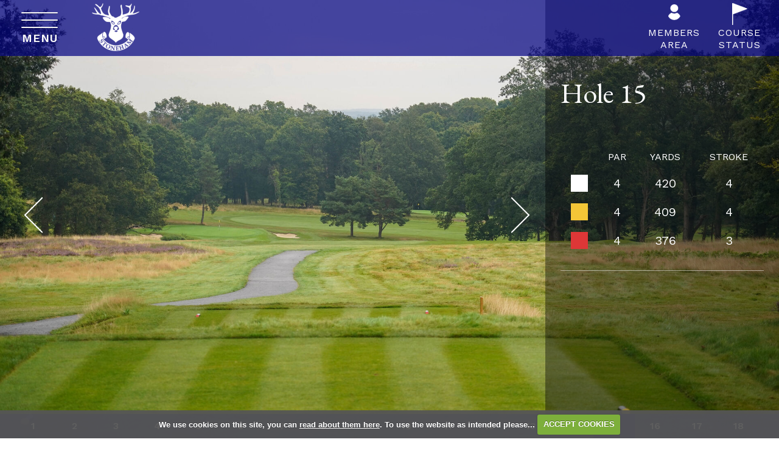

--- FILE ---
content_type: text/html; charset=UTF-8
request_url: https://www.stonehamgolfclub.org.uk/hole_15
body_size: 26917
content:

<!DOCTYPE html>
<html lang="en">
<head>
<meta http-equiv="X-UA-Compatible" content="IE=edge" />
<title>15</title>


<link href="/styles/bootstrap.1655723398.css" rel="stylesheet" media="screen" type="text/css">
<link href="/styles/bootstrap_common.1655723398.css" rel="stylesheet" media="screen" type="text/css">


<link href="/customcss/styles/stoneham.1743430567.css" rel="stylesheet" type="text/css" media="screen">

<link href="/print.1656928773.css" rel="stylesheet" type="text/css" media="print">
<script>
  var deviceType = 'computer';
  </script>
<meta name="viewport" content="width=device-width, initial-scale=1.0">
<!--[if lt IE 9]>
<script src="/javascript/html5shiv.js"></script>
<![endif]-->

<script src="/javascript/jquery.min.js"></script>
  <script src="/javascript/jquery-migrate-1.4.1.min.js"></script><link rel="stylesheet" href="/styles/fa440/css/font-awesome.min.css">
<script src="/javascript/jquery.mb.browser-master/jquery.mb.browser.min.js"></script><script type="text/javascript" src="/javascript/bootstrap.1655723397.js"></script>


 <link href="/images/resources/stoneham/favicon.png" type="image/png" rel="icon" />

<meta name="revisit-after" content="1 days">
<meta name="robots" content="index,follow">
<meta name="description" content="Stoneham Golf Club.  This portal provides full information on competition results and player profiles, powered by intelligentgolf.">
<meta name="keywords" content="Stoneham Golf Club,golf,intelligent golf,score tracking,congu,handicaps,golf societies">
<meta http-equiv="Content-Type" content="text/html; charset=utf-8">
<meta http-equiv='content-language' content='en'>
<link rel="preconnect" href="https://fonts.googleapis.com">
<link rel="preconnect" href="https://fonts.gstatic.com" crossorigin>
<link href="https://fonts.googleapis.com/css2?family=EB+Garamond:wght@400;500;600&family=Work+Sans:wght@400;500;600&display=swap" rel="stylesheet"> 


<script>
$(document).ready(function(){
    $('.body-class-members .nav-menu-roundmgmt\\.php .dropdown-menu').append('<li><a href="/stoneham_academy">Book Academy</a></li>');
  });
</script>
<script type="text/javascript" src="/main.js"></script>
    
<script src="/javascript/jquery.cookie.js"></script>
<script src="/javascript/jquery.cookiecuttr.js"></script>
<link href="/styles/cookiecuttr.css" rel="stylesheet" type="text/css" media="screen">
<script type="text/javascript">
$(document).ready(function () {
$.cookieCuttr({
cookieAnalytics: false,
cookiePolicyLink: "/cookie-usage.php",
cookieMessage: 'We use cookies on this site, you can <a href="{{cookiePolicyLink}}" title="read about our cookies">read about them here</a>. To use the website as intended please...',
cookieNotificationLocationBottom: true,
}); });
</script><script type="text/javascript" src="/highslide/highslide.js"></script>
<link rel="stylesheet" type="text/css" href="/highslide/highslide.css" />
<!--[if lt IE 7]>
<link rel="stylesheet" type="text/css" href="/highslide/highslide-ie6.css" />
<![endif]-->

<script type="text/javascript">
hs.registerOverlay({
	overlayId: 'closebutton',
	position: 'top right',
	fade: 2 // fading the semi-transparent overlay looks bad in IE
});

hs.graphicsDir = '/highslide/graphics/';
hs.wrapperClassName = 'borderless';
hs.showCredits = false;
hs.captionEval = 'this.thumb.alt';
hs.dimmingOpacity = 0.65;
hs.addSlideshow({
        // slideshowGroup: 'group1',
        interval: 5000,
        repeat: false,
        useControls: true,
        fixedControls: true,
        overlayOptions: {
                opacity: .6,
                position: 'top center',
                hideOnMouseOut: true
        }
});
// Optional: a crossfade transition looks good with the slideshow
hs.transitions = ['expand', 'crossfade'];
</script><link rel="stylesheet" href="/nivo-slider/nivo-slider.css" type="text/css" media="screen" />
<script src="/nivo-slider/jquery.nivo.slider.js" type="text/javascript"></script>
<style type="text/css">
.nivo-controlNav {
  position:absolute;
  left:260px;
  bottom:-42px;
}
.nivo-controlNav a {
  display:block;
  width:22px;
  height:22px;
  background:url(/images/nivo-bullets.png) no-repeat;
  text-indent:-9999px;
  border:0;
  margin-right:3px;
  float:left;
}
.nivo-controlNav a.active {
  background-position:0 -22px;
}

.nivo-directionNav a {
  display:block;
  width:30px;
  height:30px;
  background:url(/images/nivo-arrows.png) no-repeat;
  text-indent:-9999px;
  border:0;
}
a.nivo-nextNav {
  background-position:-30px 0;
  right:15px;
}
a.nivo-prevNav {
  left:15px;
}

.nivo-caption {
    text-shadow:none;
    font-family: Helvetica, Arial, sans-serif;
}
.nivo-caption a {
    color:#efe9d1;
    text-decoration:underline;
}

.nivo-directionNav {display: none}
.nivoInner:hover .nivo-directionNav {display: block}

/*====================*/
/*=== Other Styles ===*/
/*====================*/
.clear {
  clear:both;
}
</style>
<script type="text/javascript">
$(function() {
  if ($('.galleryWrapper .nivoInner').length) {
    $('.galleryWrapper .nivoInner').nivoSlider({
       effect: 'fade',
       animSpeed: 800,
       controlNav: true,
       pauseTime: 6000    });
  }

  $('.nivo-controlNav').wrap('<div class="nivo-controlNav-Wrapper"></div>');
});
</script>
<script type='text/javascript'> var layout3 = false; </script><script type="text/javascript">
$(document).ready(function() {
$("#memberid").focus();
});
</script>
</head>
<body  class="body-class-hole_15 page-url-hole_15  body-root-home body-nav-current-   body-public  body-contentpage body-inner " >
  
<div style='display:none;'><p><a style='display:none;' href='/extlink.php' rel='nofollow'>More</a></p></div>
  <div id="outerborder"><div id="outleft"></div>
  <div id="container">
  <!--sphider_noindex-->
    <div id="printbanner"><p class="clubname"><span class='clubnametext'>Stoneham Golf Club</span><img src="/images/resources/stoneham/tssmall-stoneham.png" align="right" alt=""></p></div><div class="course-status-slide noprint">
  <div class="course-status-space">
    <div class="course-status-close">
      <span class="slide-close sc-one"></span>
      <span class="slide-close sc-two"></span>
    </div>
    <div class="course-status-content">
      <div class="course-status-flag">
        <img src="/images/resources/stoneham/header-flag-icon.png">
      </div>
      <h3>Course Status</h3>
    <p>
         <span class='updatedate' data-placement='right' data-toggle='tooltip' style="font-size:small;" title="Updated 7:16am Thursday 29th January 2026"><b>Stoneham Golf Course: </b>29/01/2026 COURSE: OPEN (Holes 1-14) Carry only unless permission has been given via the office. Please be careful on banks, slopes and sleepers. 
Academy: OPEN.
Clubhouse: OPEN 
Halfway Hut: CLOSED.</span></p><script type='text/javascript'>
$('.updatedate').tooltip();
</script>
    </div>
  </div>
</div>

<div class="login-slide noprint">
  <div class="login-slide-space">
    <div class="login-slide-close">
      <span class="slide-close sc-one"></span>
      <span class="slide-close sc-two"></span>
    </div>
    <div class="header-status">
      <a id="status-trig"><img src="/images/resources/stoneham/header-flag-icon.png"><br>Course<br>Status</a>
    </div>
    <div class="login-slide-content">
      <div class="login-slide-title">
        <img src="/images/resources/stoneham/header-login-icon.png"><br>
        <h3>
          Members Area
        </h3>
      </div>
      <form class="form-inline" name="form1" method="post" action="/login.php" id="minilogin">
<input type="hidden" name="task" value="login" />
<input type="hidden" name="topmenu" value="1" />
	<label for="memberid">Login: </label>
        <input name="memberid" type="text" id="memberid" size="25" maxlength="50" value=''/>
 <br>
	<label for="pin">PIN Number: </label>
<input type="hidden" name="gofp" value="1">
        <input name="pin" type="password" id="pin" size="4" maxlength="10" /><br />
<label for="cachemid"><span style="font-size:x-small;">
Remember my login name</span></label>
<input type="checkbox" name="cachemid" value="1" >
<br>
		<input type="submit" name="Submit" value="Login">

</form>

    </div>
  </div>
</div>

<div class="header-wrapper noprint">
  <div class="header-space">
    <div class="header-logo">
      <a href="/"><img src="/images/resources/stoneham/header-logo.png"></a>
    </div>
    <div class="header-members">
      <a id="login-trig"><img src="/images/resources/stoneham/header-login-icon.png"><br>Members<br>Area</a>
    </div>
    <div class="header-status">
      <a id="status-trig"><img src="/images/resources/stoneham/header-flag-icon.png"><br>Course<br>Status</a>
    </div>
    <div class="nav-section">
      <div class="navbar navbar-inverse">
        <button id="hamburger-icon" type="button" class="btn btn-navbar" data-toggle="collapse" data-target=".nav-collapse">
          <span class="club-menu-button-lines">
            <span class="icon-bar top-line"></span>
            <span class="icon-bar middle-line"></span>
            <span class="icon-bar bottom-line"></span>
          </span>
          <span class="nav-menu">Menu</span>
        </button>
        <div id="myNavbar" class="nav-collapse collapse">
          <div class="nav-space">
            <div class="navbar-inner">
              <div id="topmenu">
  <ul id="nav" class="nav"><li class="first nav-level-1 nav-menu-home"><a href="/"><span>Home</span></a></li> <li class=" nav-level-1 nav-menu-competition2.php"><a href="/competition2.php"><span>Opens</span></a></li><li class="moredown dropdown nav-level-1 nav-haslevel-2 nav-menu-the_club"><a href="/the_club" class="moredown dropdown-toggle" data-toggle="dropdown"><span>The Club</span></a><ul class='dropdown-menu' role='menu' aria-labelledby="dropdownMenu"><li class=" nav-level-2 nav-menu-about"><a href="/about"><span>About</span></a></li><li class=" nav-level-2 nav-menu-the_clubhouse"><a href="/the_clubhouse"><span>The Clubhouse</span></a></li><li class=" nav-level-2 nav-menu-friends_of_stoneham"><a href="/friends_of_stoneham"><span>Friends of Stoneham</span></a></li><li class=" nav-level-2 nav-menu-safegolf"><a href="/safegolf"><span>SafeGolf</span></a></li><li class=" nav-level-2 nav-menu-the_team"><a href="/the_team"><span>The Team</span></a></li><li class=" nav-level-2 nav-menu-strategy"><a href="/strategy"><span>Strategy</span></a></li> </ul></li><li class="moredown dropdown nav-level-1 nav-haslevel-2 nav-menu-membership"><a href="/membership" class="moredown dropdown-toggle" data-toggle="dropdown"><span>Membership</span></a><ul class='dropdown-menu' role='menu' aria-labelledby="dropdownMenu"><li class=" nav-level-2 nav-menu-membership_benefits"><a href="/membership_benefits"><span>Membership Benefits</span></a></li><li class=" nav-level-2 nav-menu-membership_categories"><a href="/membership_categories"><span>Membership Categories</span></a></li><li class=" nav-level-2 nav-menu-corporate_membership"><a href="/corporate_membership"><span>Corporate Membership</span></a></li><li class=" nav-level-2 nav-menu-membership_fees"><a href="/membership_fees"><span>Membership Fees</span></a></li><li class=" nav-level-2 nav-menu-how_to_join_stoneham"><a href="/how_to_join_stoneham"><span>How To Join Stoneham</span></a></li> </ul></li><li class="moredown dropdown nav-level-1 nav-haslevel-2 nav-menu-course"><a href="/course" class="moredown dropdown-toggle" data-toggle="dropdown"><span>Course</span></a><ul class='dropdown-menu' role='menu' aria-labelledby="dropdownMenu"><li class=" nav-level-2 nav-menu-course_guide"><a href="/course_guide"><span>Course Guide</span></a></li><li class=" nav-level-2 nav-menu-on_course_blog"><a href="/on_course_blog"><span>On Course Blog</span></a></li><li class=" nav-level-2 nav-menu-gallery"><a href="/gallery"><span>Gallery</span></a></li><li class=" nav-level-2 nav-menu-local_rules"><a href="/local_rules"><span>Local Rules</span></a></li><li class=" nav-level-2 nav-menu-health_and_safety"><a href="/health_and_safety"><span>Health &amp; Safety</span></a></li> </ul></li><li class="moredown dropdown nav-level-1 nav-haslevel-2 nav-menu-visitors"><a href="/visitors" class="moredown dropdown-toggle" data-toggle="dropdown"><span>Visitors</span></a><ul class='dropdown-menu' role='menu' aria-labelledby="dropdownMenu"><li class=" nav-level-2 nav-menu-green_fees"><a href="/green_fees"><span>Green Fees</span></a></li><li class=" nav-level-2 nav-menu-societies_and_groups"><a href="/societies_and_groups"><span>Societies &amp; Groups</span></a></li><li class=" nav-level-2 nav-menu-open_competitions"><a href="/open_competitions"><span>Open Competitions</span></a></li><li class=" nav-level-2 nav-menu-course_etiquette_-_visitors"><a href="/course_etiquette_-_visitors"><span>Course Etiquette - Visitors</span></a></li><li class=" nav-level-2 nav-menu-dress_code"><a href="/dress_code"><span>Dress Code</span></a></li> </ul></li><li class=" nav-level-1 nav-menu-pro_shop"><a href="/pro_shop"><span>Pro Shop</span></a></li><li class="moredown dropdown nav-level-1 nav-haslevel-2 nav-menu-contact"><a href="/contact" class="moredown dropdown-toggle" data-toggle="dropdown"><span>Contact</span></a><ul class='dropdown-menu' role='menu' aria-labelledby="dropdownMenu"><li class=" nav-level-2 nav-menu-contact_us"><a href="/contact_us"><span>Contact Us</span></a></li><li class=" nav-level-2 nav-menu-how_to_find_us"><a href="/how_to_find_us"><span>How To Find Us</span></a></li> </ul></li></ul></div>
            </div>
            <div class="nav-social">
              <a href="https://www.facebook.com/StonehamGolfClub/" target="_blank"><i class="fa fa-facebook"></i></a>
              <a href="https://twitter.com/stonehamgc?lang=en" target="_blank"><i class="fa fa-twitter"></i></a>
              <a href="https://www.instagram.com/stonehamgc/?hl=en" target="_blank"><i class="fa fa-instagram"></i></a>
              <a href="https://www.linkedin.com/company/stoneham-golf-club-1908/?viewAsMember=true" target="_blank"><i class="fa fa-linkedin"></i></a>
            </div>
          </div>
        </div>
      </div>
    </div>
  </div>
</div>
<div class="content-wrapper">
  <div id="globalwrap">
    
<!--/sphider_noindex--><div id="global">
      
      
      
      
      
      
      <div class="hole-page-wrapper">
  <div class="hole-page-holder">
    <div class="hole-slideshow">
      <div class="wysiwyg-editable"><div class="galleryWrapper galleryWrapperNivo"><div class="galleryInner nivoInner" style="height: 1077px; width: 2000px; overflow:hidden">
                                
                                    
                                    
            
                        
            
            
                                                                                    

  <img src="/images/thumbs/slideshow/stoneham/2000x1077/0-0-0-0/1/19_70.jpg" width="2000" height="1077" alt="" />

                                            
                                    
                                    
            
                        
            
            
                                                                                    

  <img src="/images/thumbs/slideshow/stoneham/2000x1077/0-0-0-0/1/19_71.jpg" width="2000" height="1077" alt="" />

                                            
                                    
                                    
            
                        
            
            
                                                                                    

  <img src="/images/thumbs/slideshow/stoneham/2000x1077/0-0-0-0/1/19_72.jpg" width="2000" height="1077" alt="" />

                    </div></div>
            
<style type="text/css">
  .galleryWrapperNivo img {display: block}

.galleryWrappervo  {
    position:relative;
}

.galleryInner {
    background:url(/nivo-slider/demo/images/loading.gif) no-repeat 50% 50%;
}

.galleryWrapperNivo  img {
    position:absolute;
    top:0px;
    left:0px;
    display:none;
}
.galleryWrapperNivo  a {
    border:0;
    display:block;
}

.nivo-controlNav {
 position: static;
 margin-right: auto; margin-left: auto;
 width: 100%;
 text-align: center;
 float: none;
}

.nivo-controlNav a {
  display: inline-block; float: none;
}


.nivo-controlNav-Wrapper {
 position: absolute; width: 100%; bottom: 30px; left: 0;
}

#globalwrap .nivo-caption > p {margin: 0; padding: 10px}

</style>
</div>
      <div class="hole-content-section">
        <div class="hole-space">
          <div class="hole-title">
            <div class="wysiwyg-editable">
  <h1>Hole 15</h1>
  <h4>
    <br>
  </h4>
</div>
          </div>
          <div class="hole-yards">
            <table>
              <thead>
                <tr>
                  <th></th>
                  <th>Par</th>
                  <th>Yards</th>
                  <th>Stroke</th>
                </tr>
              </thead>
              <tbody>
                <tr>
                  <td class="hole-white"></td>
                  <td>
                    <div class="wysiwyg-editable">4</div>
                  </td>
                  <td>
                    <div class="wysiwyg-editable">420</div>
                  </td>
                  <td>
                    <div class="wysiwyg-editable">4</div>
                  </td>
                </tr>
                <tr>
                  <td class="hole-yellow"></td>
                  <td>
                    <div class="wysiwyg-editable">4</div>
                  </td>
                  <td>
                    <div class="wysiwyg-editable">409</div>
                  </td>
                  <td>
                    <div class="wysiwyg-editable">4</div>
                  </td>
                </tr>
                <tr>
                  <td class="hole-red"></td>
                  <td>
                    <div class="wysiwyg-editable">4</div>
                  </td>
                  <td>
                    <div class="wysiwyg-editable">376</div>
                  </td>
                  <td>
                    <div class="wysiwyg-editable">3</div>
                  </td>
                </tr>
              </tbody>
            </table>
          </div>
          <div class="hole-tip">
            <div class="wysiwyg-editable">
  <h4></h4>
</div>
          </div>
        </div>
      </div>
    </div>
    <div class="hole-nav">
      <div class="wysiwyg-editable"><!--sphider_noindex-->
<div class="menu-section active">
  <h2 class="menu-section-course-overview"><a href="/course_overview">Course Overview</a></h2>
  <ul>
          <li class="menu-section-hole-1"><a href="/hole_1">1</a>
            </li>
          <li class="menu-section-hole-2"><a href="/hole_2">2</a>
            </li>
          <li class="menu-section-hole-3"><a href="/hole_3">3</a>
            </li>
          <li class="menu-section-hole-4"><a href="/hole_4">4</a>
            </li>
          <li class="menu-section-hole-5"><a href="/hole_5">5</a>
            </li>
          <li class="menu-section-hole-6"><a href="/hole_6">6</a>
            </li>
          <li class="menu-section-hole-7"><a href="/hole_7">7</a>
            </li>
          <li class="menu-section-hole-8"><a href="/hole_8">8</a>
            </li>
          <li class="menu-section-hole-9"><a href="/hole_9">9</a>
            </li>
          <li class="menu-section-hole-10"><a href="/hole_10">10</a>
            </li>
          <li class="menu-section-hole-11"><a href="/hole_11">11</a>
            </li>
          <li class="menu-section-hole-12"><a href="/hole_12">12</a>
            </li>
          <li class="menu-section-hole-13"><a href="/hole_13">13</a>
            </li>
          <li class="menu-section-hole-14"><a href="/hole_14">14</a>
            </li>
          <li class="menu-section-hole-15 current"><a href="/hole_15">15</a>
            </li>
          <li class="menu-section-hole-16"><a href="/hole_16">16</a>
            </li>
          <li class="menu-section-hole-17"><a href="/hole_17">17</a>
            </li>
          <li class="menu-section-hole-18"><a href="/hole_18">18</a>
            </li>
        </ul>
</div>
<!--/sphider_noindex-->
</div>
    </div>
  </div>
</div>                            <div id="closebutton" class="highslide-overlay closebutton" onclick="return hs.close(this)" title="Close"></div><br style='clear:both;'><br style="clear:both;display:none;"></div><div id="printfooter"><br><img src="/images/resources/stoneham/tssmall-stoneham.png" style="float:left;" class="footerClubLogo"><br><p class=\"para\" style=\"text-align:center;\">Created by intelligentgolf version 10.1.2.<br><br></div></div></div></div>

<div class="footer-wrapper noprint">
  <div class="public-footer">
    <div class="page-space">
      <div class="row-fluid">
        <div class="span3 footer-logo">
          <img src="/images/resources/stoneham/footer-logo.jpg">
        </div>
        <div class="span6 footer-address">
          <h4>
            Contact Us
          </h4>
          <p>
            Monks Wood Close, Bassett<br>Southampton, SO16 3TT
          </p>
          <span class="footer-tel">Tel: 023 80 769272</span>
          <span class="footer-email">Email: <a href="mailto:reception@stonehamgolfclub.org.uk">reception@stonehamgolfclub.org.uk</a></span>
        </div>
        <div class="span3 footer-links">
          <h4>
            Follow Us
          </h4>
          <div class="footer-social">
            <a href="https://www.facebook.com/StonehamGolfClub/" target="_blank"><i class="fa fa-facebook"></i></a>
            <a href="https://twitter.com/stonehamgc?lang=en" target="_blank"><i class="fa fa-twitter"></i></a>
            <a href="https://www.instagram.com/stonehamgc/?hl=en" target="_blank"><i class="fa fa-instagram"></i></a>
            <a href="https://www.linkedin.com/company/stoneham-golf-club-1908/?viewAsMember=true" target="_blank"><i class="fa fa-linkedin"></i></a>
          </div>
          <div class="footer-pic-links">
            <a href="https://www.safegolf.org/" target="_blank"><img src="/images/resources/stoneham/safe-golf-footer-logo.jpg"></a>
            <a href="https://www.todaysgolfer.co.uk/courses/best/golf-courses-in-england/#75-51" target="_blank"><img src="/images/resources/stoneham/top-100-footer.jpg"></a>
            <a href="https://www.top100golfcourses.com/golf-course/stoneham" target="_blank"><img src="/images/resources/stoneham/top-100-golf-small.png"></a>
          </div>
        </div>
      </div>
    </div>
  </div>
  <div class="members-footer">
    <div class="mf-space">
      <div class="row-fluid">
        <div class="span4 mf-copy">
          Copyright &copy; 2026, Stoneham Golf Club. All Rights Reserved.
        </div>
        <div class="span4 mf-links">
          <a href="/privacy_policy">Privacy Policy</a>
          <a href="/terms_and_conditions">Terms and Conditions</a>
          <a href="/cookie-usage.php">Cookies Policy</a>
        </div>
        <div class="span4 mf-ig-logo">
          <a href="https://www.intelligentgolf.co.uk" target="_blank"><img src="/images/darkbg_ig_logo.png"></a>
        </div>
      </div>
    </div>
  </div>
</div></div></div>
<div id="outright"></div></div><script>

  // course status
  
  $('.body-public .header-status a').click(function(){
    $('body').addClass('show-status').removeClass('show-login');
  });
  
  $('.body-public .course-status-close').click(function(){
    $('body').removeClass('show-status');
  });
  
  // login 
  
  $('.body-public .header-members a').click(function(){
    $('body').addClass('show-login');
  });
  
  $('.body-public .login-slide-close').click(function(){
    $('body').removeClass('show-login');
  });
  
  // menu
  
  $('.body-public #hamburger-icon').click(function(){
    $('body').toggleClass('show-menu');
  });
  
  $('.body-class-members #hamburger-icon').click(function(){
    $('body').toggleClass('show-menu');
  });
  
  // detect open
  
  $(document).ready(function(){
    $('.body-public .course-status-slide:contains("Open")').addClass('course-open');
    $('.body-public .course-status-slide:contains("Warning")').addClass('course-warn');
    $('.body-public .course-status-slide:contains("Closed")').addClass('course-close');
    $('.body-public .course-status-slide:contains("OPEN")').addClass('course-open');
    $('.body-public .course-status-slide:contains("CLOSED")').addClass('course-close');
    var beforeStatus = $('<div class="course-status-symbols"><i class="fa fa-check status-check"></i><i class="fa fa-exclamation status-mark"></i><i class="fa fa-times status-close"></i></div>');
    $('.body-public .course-status-slide p').prepend(beforeStatus);
  });
  
  // navbar fixerererererer
  
  $(document).ready(function(){
    $('.body-public').addClass('fix');
  })
  
  $(window).on("scroll touchmove", function () {
    var winwidth = window.innerWidth;
    if (winwidth > 0){
     $('.body-public').toggleClass('fix', $(document).scrollTop() >= 0);
    }
  else {
    $('.body-public').removeClass('fix');
  }
});
  
  // scorecard button
    
    $('.body-public a#score-open-link').click(function(){
      $('.scorecard-content').slideDown('400');
      $('a#score-open-link').addClass('hide');
      $('a#score-close-link').addClass('disp');
    });
    
    $('.body-public a#score-close-link').click(function(){
      $('.scorecard-content').slideUp('400');
      $('a#score-open-link').removeClass('hide');
      $('a#score-close-link').removeClass('disp');
    });
  
  // invalid page
  
  $(document).ready(function(){
    var checkInvalid = $('.body-public #globalwrap h3').html();
    if(checkInvalid == "Invalid Page") {
      $('body').addClass('invalid-page');
    }
  });
  
  // page scrolls
  
  $('.body-public #home-section-one .home-scroll').click(function(){
    $("html, body").animate({
      scrollTop: $('#home-section-two').offset().top - 50
    }, 1500, 'linear');
  });
  
  $('.body-public #home-section-two .home-scroll').click(function(){
    $("html, body").animate({
      scrollTop: $('#home-section-three').offset().top - 50
    }, 1500, 'linear');
  });
  
  $('.body-public #home-section-three .home-scroll').click(function(){
    $("html, body").animate({
      scrollTop: $('#home-section-four').offset().top - 50
    }, 1500, 'linear');
  });
  
  $('.body-public .inner-page-wrapper .inner-scroll').click(function(){
    $("html, body").animate({
      scrollTop: $('.scroll-point').offset().top - 50
    }, 1500, 'linear');
  });

</script></body></html>

--- FILE ---
content_type: text/css;charset=UTF-8
request_url: https://www.stonehamgolfclub.org.uk/customcss/styles/stoneham.1743430567.css
body_size: 60174
content:
/* anton styles */

.CodeMirror-wrap .CodeMirror-scroll {
  height: 600px;
}

.content-wrapper {
  line-height: 28px;
}

.body-public .navbar-inner .nav > li.nav-menu-login\.php {
  display: none;
}

.body-public .navbar-inner .nav > li.nav-menu-competition\.php, .body-public .navbar-inner .nav > li.nav-menu-competition2\.php {
  display: none;
}

/* general styles */

body {
  font-size: 16px;
  font-family: 'Work Sans', sans-serif;
}

h1 {
  font-weight: 400;
  font-size: 38px;
  line-height: 48px;
  color: #010080;
  margin-bottom: 30px;
  font-family: 'EB Garamond', serif;
}

h2 {
  font-weight: 400;
  font-size: 30px;
  line-height: 40px;
  color: #010080;
  margin-top: 20px;
  margin-bottom: 25px;
  font-family: 'EB Garamond', serif;
}

h3 {
  font-weight: 400;
  font-size: 26px;
  line-height: 36px;
  color: #010080;
  margin-top: 20px;
  margin-bottom: 25px;
  font-family: 'EB Garamond', serif;
}

h4 {
  font-size: 22px;
  line-height: 32px;
  font-weight: 400;
  color: #010080;
  margin-bottom: 20px;
}

h5 {
  font-size: 20px;
  line-height: 30px;
  font-weight: 400;
  color: #010080;
  margin-bottom: 20px;
}

h6 {
  font-size: 16px;
  line-height: 28px;
  font-weight: 400;
  margin-bottom: 10px;
  color: #333;
  font-family: 'EB Garamond', serif;
}

h5 a {
  background: #010080;
  color: #fff;
  display: inline-block;
  padding: 11px 20px;
  font-weight: 500;
  text-transform: uppercase;
  font-size: 18px;
  letter-spacing: 1px;
  border-radius: 6px;
  margin-top: 20px;
  border: none;
}

.content-wrapper h5 a:hover, .content-wrapper h5 a:focus {
  background: #000;
  color: #fff;
  text-decoration: none;
}

a {
  color: #010080;
  transition: all 400ms ease-in-out;
  -moz-transition: all 400ms ease-in-out;
  -webkit-transition: all 400ms ease-in-out;
}

a:hover, a:focus {
  color: #B59C3F;
  text-decoration: none;
}

a:focus {
  outline: 0;
}

input, button, select, textarea {
  font-family: 'Work Sans', sans-serif;
}

/* header styles */

.header-wrapper {
  position: fixed;
  z-index: 1001;
  min-height: 130px;
  width: 100%;
  top: 0px;
  left: 0px;
  background: transparent;
  transition: all 400ms ease-in-out;
  -moz-transition: all 400ms ease-in-out;
  -webkit-transition: all 400ms ease-in-out;
}

.fix .header-wrapper {
  background: rgba(1,0,128,0.7);
  min-height: 92px;
}

.header-logo {
  position: absolute;
  top: 20px;
  left: 150px;
  z-index: 10;
  transition: all 400ms ease-in-out;
  -moz-transition: all 400ms ease-in-out;
  -webkit-transition: all 400ms ease-in-out;
}

.fix .header-logo {
  top: 5px;
}

.header-status {
  position: absolute;
  top: 20px;
  right: 30px;
  z-index: 305;
  text-align: center;
  transition: all 400ms ease-in-out;
  -moz-transition: all 400ms ease-in-out;
  -webkit-transition: all 400ms ease-in-out;
}

.fix .header-status {
  top: 5px;
}

.header-status a {
  text-transform: uppercase;
  letter-spacing: 1px;
  color: #fff;
}

.header-status img {
  margin: 0px 0px 3px;
}

.header-status a:hover {
  cursor: pointer;
}

.header-members {
  position: absolute;
  top: 20px;
  right: 130px;
  text-align: center;
  transition: all 400ms ease-in-out;
  -moz-transition: all 400ms ease-in-out;
  -webkit-transition: all 400ms ease-in-out;
}

.fix .header-members {
  top: 5px;
}

.header-members img {
  margin: 2px 0px 11px;
}

.header-members a {
  text-transform: uppercase;
  letter-spacing: 1px;
  color: #fff;
}

.header-members a:hover {
  cursor: pointer;
}

/* course status slide */

.course-status-slide {
  position: fixed;
  top: 0px;
  right: -100%;
  width: 100%;
  height: 100vh;
  z-index: 1003;
  background: rgba(1,0,128,0.9);
  transition: all 500ms ease-in-out;
  -moz-transition: all 500ms ease-in-out;
  -webkit-transition: all 500ms ease-in-out;
}

.show-status .course-status-slide {
  right: 0px;
}

.course-status-space {
  padding: 30px;
}

.course-status-close {
  position: absolute;
  top: 20px;
  right: 30px;
  width: 42px;
  height: 42px;
}

.course-status-close:hover {
  cursor: pointer;
}

.slide-close {
  display: inline-block;
  width: 42px;
  height: 2px;
  background: #fff;
  content: '';
  position: absolute;
  top: 20px;
}

.sc-one {
  transform: rotate(45deg);
}

.sc-two {
  transform: rotate(-45deg);
}

.course-status-content {
  position: absolute;
  top: 50%;
  transform: translateY(-50%);
  text-align: center;
  width: calc(100% - 60px);
}

.course-status-content h3 {
  color: #fff;
  font-size: 34px;
  line-height: 44px;
  text-transform: uppercase;
  letter-spacing: 1px;
}

.course-status-content .updatedate {
  font-size: 16px !important;
  color: #fff;
}

.course-status-symbols {
  padding-bottom: 15px;
}

.course-status-symbols i {
  font-size: 30px;
}

.course-status-symbols i.fa-check {
  color: #34ba9d;
}

.course-status-symbols i.fa-exclamation {
  color: #d1c806;
}

.course-status-symbols i.fa-times {
  color: #bb3753;
}

.course-status-slide.course-open .status-mark, .course-status-slide.course-open .status-close {
  display: none;
}

.course-status-slide.course-warn .status-check, .course-status-slide.course-warn .status-close {
  display: none;
}

.course-status-slide.course-close .status-check, .course-status-slide.course-close .status-mark {
  display: none;
}

/* login slide */

.login-slide {
  position: fixed;
  top: 0px;
  right: -100%;
  width: 100%;
  height: 100vh;
  z-index: 1002;
  background: rgba(1,0,128,0.9);
  transition: all 500ms ease-in-out;
  -moz-transition: all 500ms ease-in-out;
  -webkit-transition: all 500ms ease-in-out;
}

.show-login .login-slide {
  right: 0px;
}

.login-slide-space {
  padding: 30px;
}

.login-slide-close {
  position: absolute;
  top: 20px;
  right: 130px;
  width: 42px;
  height: 42px;
}

.login-slide-close:hover {
  cursor: pointer;
}

.login-slide-content {
  position: absolute;
  top: 50%;
  transform: translateY(-50%);
  text-align: center;
  width: calc(100% - 60px);
}

.login-slide-content h3 {
  color: #fff;
  font-size: 34px;
  line-height: 44px;
  text-transform: uppercase;
  letter-spacing: 1px;
}

.login-slide-content input {
  background: #fff;
  max-width: 400px;
  height: 28px;
  border-radius: 4px;
  margin-bottom: 6px;
}

.login-slide-content label {
  width: 90px;
  color: #fff;
}

.login-slide-content label[for*="cachemid"] {
  width: auto;
}

.login-slide-content input[type*="submit"] {
  background: transparent;
  height: auto;
  text-transform: uppercase;
  border: 1px solid #fff;
  padding: 11px 20px;
  letter-spacing: 1px;
  font-weight: 500;
  font-size: 18px;
  color: #fff;
}

.login-slide-content input[type*="submit"]:hover {
  background: #010066;
}

/* navbar styles */

.nav-section .navbar {
  margin: 0px;
}

.nav-section #hamburger-icon {
  position: absolute;
  top: 20px;
  left: 30px;
  width: 70px;
  height: 67px;
  display: block;
  padding: 0px;
  margin: 0px;
  z-index: 8;
  background: transparent;
  border: none;
  box-shadow: none;
  transition: all 400ms ease-in-out;
  -moz-transition: all 400ms ease-in-out;
  -webkit-transition: all 400ms ease-in-out;
}

.fix .nav-section #hamburger-icon {
  top: 10px;
}

.nav-section .navbar .btn-navbar .icon-bar {
  width: 60px;
  height: 2px;
  position: absolute;
  margin: 0px;
  left: 5px;
  transition: all 300ms ease-in-out;
  -moz-transition: all 300ms ease-in-out;
  -webkit-transition: all 300ms ease-in-out;
}

.nav-section .navbar .btn-navbar .top-line {
  top: 10px;
}

.nav-section .navbar .btn-navbar .middle-line {
  top: 22px;
  opacity: 1;
}

.nav-section .navbar .btn-navbar .bottom-line {
  top: 34px;
}

.show-menu .nav-section .navbar .btn-navbar .top-line {
  top: 22px;
  transform: rotate(45deg);
}

.show-menu .nav-section .navbar .btn-navbar .middle-line {
  opacity: 0;
}

.show-menu .nav-section .navbar .btn-navbar .bottom-line {
  top: 22px;
  transform: rotate(-45deg);
}

.nav-section .nav-menu {
  position: absolute;
  left: 0px;
  right: 0px;
  margin: 0px auto;
  top: 43px;
  text-transform: uppercase;
  font-size: 18px;
  font-weight: 600;
  opacity: 1;
  transition: all 300ms ease-in-out;
  -moz-transition: all 300ms ease-in-out;
  -webkit-transition: all 300ms ease-in-out;
}

.show-menu .nav-section .nav-menu {
  opacity: 0;
}

.body-public #myNavbar {
  width: 400px;
  position: fixed;
  top: 0px;
  left: -400px;
  height: 100vh !important;
  min-height: 100vh;
  background: rgba(1,0,128,1);
  transition: all 400ms ease-in-out;
  -moz-transition: all 400ms ease-in-out;
  -webkit-transition: all 400ms ease-in-out;
}

.body-public.show-menu #myNavbar {
  left: 0px;
}

.header-wrapper .navbar-inverse .navbar-inner {
  background: transparent;
  border: none;
  box-shadow: none;
  padding: 0px;
}

.body-public .nav-space {
  padding-top: 150px;
  padding-bottom: 20px;
}

.navbar-inverse .nav > li > a {
  color: #fff;
  text-shadow: none;
  text-transform: uppercase;
  font-weight: 500;
  font-size: 18px;
}

.navbar-inverse .nav > li.current > a, .navbar-inverse .nav > li > a:hover {
  background: #000072;
  color: rgba(255,255,255,0.7);
}

.body-public .navbar .nav {
  float: none;
  margin: 0px;
}

.body-public .navbar .nav > li {
  float: none;
  display: block;
  text-align: right;
}

.body-public .navbar .nav > li > a {
  padding: 15px 60px;
}

.navbar-inverse .nav li.dropdown.active > .dropdown-toggle {
  background: #010066;
  box-shadow: none;
}

.nav-section .navbar-inverse .nav li.dropdown.open > .dropdown-toggle {
  padding-right: 0px;
  background: #010066;
}

.body-public .dropdown-menu {
  background: #010066;
  left: 100%;
  right: -250px;
  top: 0px;
  min-width: 250px;
  border-radius: 0px;
  margin-top: 0px;
}

.body-public .navbar .nav > li > .dropdown-menu::before {
  display: none;
}

.body-public .navbar .nav > li > .dropdown-menu::after {
  border-top: 6px solid transparent;
  border-bottom: 6px solid transparent;
  border-left: 6px solid #fff;
  border-right: none;
  top: 20px;
}

.body-public .dropdown-menu > li {
  padding: 4px 0px;
  margin: 0px 30px;
  border-bottom: 1px solid #9798D0;
}

.body-public .dropdown-menu > li:last-child {
  border: none;
}

.body-public .dropdown-menu > li > a {
  color: #9798D0;
  padding: 4px 0px;
}

.body-public .dropdown-menu > li.current > a, .body-public .dropdown-menu > li > a:hover, .body-public .dropdown-menu > li > a:focus {
  color: #fff;
  background: transparent;
}

.nav-social {
  text-align: center;
  font-size: 20px;
  padding-top: 20px;
}

.nav-social a {
  color: #fff;
}

.nav-social a:nth-of-type(2) {
  margin: 0px 10px;
}

.nav-social a:nth-of-type(4) {
  margin-left: 10px;
}

.nav-social a:hover {
  color: rgba(255,255,255,0.7);
}

/* footer styles */

.footer-wrapper {
  background: #010080;
  color: #fff;
}

.public-footer {
  padding: 60px 0px 25px;
}

.public-footer h4 {
  color: #fff;
  margin: 0px 0px 30px;
  font-size: 26px;
  line-height: 36px;
}

.footer-address {
  text-align: center;
  font-size: 18px;
}

.footer-address p {
  margin-bottom: 50px;
  line-height: 28px;
}

.footer-tel {
  display: block;
  line-height: 28px;
}

.footer-email {
  display: block;
  line-height: 28px;
}

.footer-address a {
  color: #fff;
}

.footer-address a:hover {
  color: rgba(255,255,255,0.7);
}

.footer-links {
  text-align: center;
}

.footer-social a {
  background: #fff;
  border-radius: 50%;
  display: inline-block;
  width: 40px;
  line-height: 40px;
  font-size: 22px;
  margin-right: 8px;
}

.footer-social a:hover {
  color: #010080;
  border-radius: 0px;
}

.footer-social a:last-child {
  margin-right: 0px;
}

.footer-pic-links {
  margin-top: 40px;
}

.footer-pic-links a:first-child {
  margin-right: 40px;
}

.members-footer {
  padding: 15px 0px;
}

.mf-space {
  padding: 0px 50px;
}

.mf-copy {
  padding-top: 9px;
}

.mf-links {
  text-align: center;
  padding-top: 9px;
}

.mf-links a {
  color: #fff;
  text-transform: uppercase;
}

.mf-links a:nth-of-type(2) {
  margin: 0px 15px;
}

.mf-links a:hover {
  color: rgba(255,255,255,0.7);
}

.mf-ig-logo {
  text-align: right;
}

.mf-ig-logo img {
  width: 120px;
}

/* basic page */

#globalwrap {
  padding-top: 0px;
}

.page-space {
  padding: 0px 200px;
}

/* home */

#home-section-one, #home-section-two, #home-section-three, #home-section-four {
  height: 100vh;
  position: relative;
}

.home-section-one-image img, .home-section-two-image img, .home-section-three-image img, .home-section-four-image img {
  height: 100vh;
  width: 100%;
  object-fit: cover;
}

.home-logo {
  position: absolute;
  z-index: 10;
  left: 0px;
  right: 0px;
  margin: 0px auto;
  top: 18%;
  width: 174px;
}

.home-intro {
  position: absolute;
  z-index: 9;
  width: 724px;
  margin: 0px auto;
  left: 0px;
  right: 0px;
  top: 50%;
  text-align: center;
}

.home-intro h1 {
  color: #fff;
  font-size: 54px;
  line-height: 64px;
  margin: 0px 0px 20px;
  text-shadow: 1px 1px #000;
}

.home-intro h4 {
  text-transform: uppercase;
  color: #fff;
  margin: 0px;
  text-shadow: 1px 1px #000;
}

.home-scroll {
  position: absolute;
  left: 0px;
  right: 0px;
  margin: 0px auto;
  z-index: 12;
  bottom: 40px;
  text-align: center;
  color: #fff;
  text-shadow: 1px 1px #000;
  text-transform: uppercase;
  font-weight: 600;
  width: 220px;
  transition: all 300ms ease-in-out;
  -moz-transition: all 300ms ease-in-out;
  -webkit-transition: all 300ms ease-in-out;
}

.home-scroll i {
  font-size: 28px;
}

.home-scroll:hover {
  cursor: pointer;
  color: rgba(255,255,255,0.7);
}

.custom-row {
  width: 100%;
  position: absolute;
  top: 0px;
  left: 0px;
  height: 100vh;
}

.home-content {
  float: left;
  width: 70%;
  position: absolute;
  top: 50%;
  transform: translateY(-50%);
  color: #fff;
}

.hc-space {
  padding: 0px 100px 0px 200px;
}

.home-content h2 {
  color: #fff;
  font-size: 32px;
  line-height: 42px;
}

.home-content h3 {
  color: #fff;
  font-style: italic;
  margin: 0px 0px 10px;
  font-size: 32px;
  line-height: 42px;
}

.home-menu {
  float: right;
  width: 30%;
  background: rgba(0,0,0,0.5);
  height: 100vh;
  position: relative;
}

.hm-content {
  position: absolute;
  top: 50%;
  transform: translateY(-50%);
  width: 100%;
  left: 0px;
}

.hm-space {
  padding: 0px 120px 0px 70px; 
}

.hm-content h4 {
  color: #B5B7B4;
  font-family: 'EB Garamond', serif;
  font-style: italic;
  padding-bottom: 10px;
  margin: 0px 0px 30px;
  border-bottom: 1px solid rgba(255,255,255,0.6);
}

.hm-content p {
  color: #fff;
  text-transform: uppercase;
  margin-bottom: 6px;
  font-family: 'EB Garamond', serif;
  letter-spacing: 2px;
  font-size: 18px;
}

.hm-content p a {
  color: #fff;
}

.hm-content p a::after {
  content: '\f105';
  font-family: 'FontAwesome';
  margin-left: 8px;
  position: relative;
  top: -0.5px;
}

.hm-content p a:hover {
  color: rgba(255,255,255,0.7);
}

/* inner page */

.inner-slideshow {
  position: relative;
}

.inner-slideshow .galleryInner {
  width: 100% !important;
  height: 100vh !important;
}

.inner-slideshow .galleryInner img {
  width: 100% !important;
  height: 100vh !important;
  object-fit: cover;
}

.inner-slide-box {
  position: absolute;
  width: 724px;
  margin: 0px auto;
  left: 0px;
  right: 0px;
  top: 40%;
  z-index: 15;
  text-align: center;
  background: rgba(0,0,0,0.4);
}

.isb-space {
  padding: 30px 90px;
  color: #fff;
}

.inner-slide-box h1 {
  color: #fff;
  margin: 0px 0px 15px;
  font-size: 42px;
  line-height: 52px;
}

.inner-scroll {
  position: absolute;
  left: 0px;
  right: 0px;
  margin: 0px auto;
  bottom: 40px;
  z-index: 10;
  text-transform: uppercase;
  color: #fff;
  text-align: center;
  text-shadow: 1px 1px #000;
  font-weight: 600;
}

.body-public .inner-slideshow > .wysiwyg-editable > br {
  display: none;
}

.inner-flex {
  display: flex;
  align-items: center;
}

.inner-content-col {
  width: 50%;
  text-align: center;
}

.inner-image-col {
  width: 50%;
}

.inner-flex-swap {
  display: flex;
  flex-direction: row-reverse;
  align-items: center;
}

.icc-space {
  padding: 40px 120px;
}

.inner-content-col h3 {
  font-size: 30px;
  line-height: 40px;
  color: #00012C;
}

.inner-logo-background {
  background-image: url('/images/resources/stoneham/in-page-logo-10-trans.png');
  background-color: #010080;
  background-repeat: no-repeat;
  background-position: center;
  padding: 125px 0px;
  color: #fff;
  text-align: center;
}

.inner-logo-background h2 {
  font-size: 50px;
  line-height: 60px;
  margin-top: 0px;
  color: #fff;
}

.inner-logo-background h3 {
  font-size: 32px;
  line-height: 42px;
  margin-top: 0px;
  color: #fff;
}

.inner-logo-background h5 a {
  background: transparent;
  height: auto;
  text-transform: uppercase;
  border: 1px solid #fff;
  padding: 11px 20px;
  letter-spacing: 1px;
  font-weight: 500;
  font-size: 18px;
  color: #fff;
  border-radius: 6px;
}

.inner-logo-background h5 a:hover {
  background: #000;
}

.inner-grey-background {
  background-image: url('/images/resources/stoneham/in-page-logo-10-trans.png');
  background-color: #DAD9DF;
  background-repeat: no-repeat;
  background-position: center;
  padding: 125px 0px;
  color: #333;
  text-align: center;
}

.inner-grey-background h2 {
  font-size: 50px;
  line-height: 60px;
  margin-top: 0px;
  color: #00012C;
}

.inner-grey-background h3 {
  font-size: 32px;
  line-height: 42px;
  margin-top: 0px;
  color: #00012C;
}

.inner-grey-background h5 a {
  background: transparent;
  height: auto;
  text-transform: uppercase;
  border: 1px solid #333;
  padding: 11px 20px;
  letter-spacing: 1px;
  font-weight: 500;
  font-size: 18px;
  color: #333;
  border-radius: 6px;
}

.inner-grey-background h5 a:hover {
  background: #010080;
}

.content-wrapper #global > br {
  display: none;
}

.inner-full {
  padding: 70px 0px;
  text-align: center;
}

.inner-full h2 {
  font-size: 42px;
  line-height: 52px;
}

.inner-full h3 {
  font-size: 36px;
  line-height: 46px;
}

.inner-full h4 {
  font-size: 24px;
  line-height: 34px;
}

.inner-scroll:hover {
  cursor: pointer;
  color: rgba(255,255,255,0.7);
}

/* course page */

.scorecard-box {
  padding: 20px 0px 30px;
  text-align: center;
}

.scorecard-box a {
  background: transparent;
height: auto;
text-transform: uppercase;
border: 1px solid #010080;
padding: 11px 20px;
letter-spacing: 1px;
font-weight: 500;
font-size: 18px;
color: #010080;
border-radius: 6px;
  margin-top: 20px;
  display: inline-block;
  position: relative;
  transition: all 300ms ease-in-out;
  -moz-transition: all 300ms ease-in-out;
  -webkit-transition: all 300ms ease-in-out;
}

.scorecard-box a:hover {
  background: #010080;
  text-decoration: none;
  color: #fff;
  cursor: pointer;
}

.scorecard-box #score-open-link.hide {
  display: none;
}

.scorecard-box #score-close-link {
  display: none;
}

.scorecard-box #score-close-link.disp {
  display: inline-block;
}

.scorecard-box .scorecard-content {
  display: none;
  padding-top: 60px;
}

.scorecard-open > a#score-open-link::after {
    position: relative;
    content: '\f107';
    font-family: 'FontAwesome';
    margin-left: 3px;
}

.scorecard-open > a#score-close-link::after {
    position: relative;
    content: '\f106';
    font-family: 'FontAwesome';
    margin-left: 3px;
}

.inner-page-wrapper .table th, .inner-page-wrapper .table td {
  text-align: center;
  border: 2px solid #010080;
}

.scorecard-content thead {
  background: #010080;
  color: #fff;
}

.scorecard-content .table thead:first-child tr:first-child th {
  border-top: 2px solid #010080;
}

.inner-page-wrapper th.White {
  color: black;
}

.inner-page-wrapper .White {
  background: #eee;
}

.inner-page-wrapper .Yellow {
  background: #FC0;
  color: black;
}

.inner-page-wrapper .Red {
  background: #F00;
  color: white;
}

.inner-hole-nav {
  background: #0A0876;
}

.ihv-space {
  padding: 0px 20px;
}

.inner-hole-nav h2 {
  display: none;
}

.inner-hole-nav ul {
  margin: 0px;
  font-size: 0px;
}

.inner-hole-nav ul li {
  list-style: none;
  display: inline;
}

.inner-hole-nav ul li a {
  display: inline-block;
  font-size: 16px;
  width: 5.5%;
  line-height: 60px;
  color: #fff;
  font-weight: 600;
  text-align: center;
}

.inner-hole-nav ul li a:hover, .inner-hole-nav ul li.current a {
  background: #040651;
}

/* hole page */

.hole-page-holder {
  height: 100vh;
  position: relative;
}

.hole-slideshow {
  position: relative;
}

.hole-slideshow .galleryInner {
  width: 100% !important;
  height: 100vh !important;
}

.hole-slideshow .galleryInner img {
  width: 100% !important;
  height: 100vh !important;
  object-fit: cover;
}

.hole-content-section {
  position: absolute;
  top: 0px;
  right: 0px;
  width: 30%;
  height: calc(100vh - 60px);
  z-index: 20;
  background: rgba(0,0,0,0.4);
}

.hole-space {
  padding: 150px 50px 20px;
}

.hole-title h1 {
  margin: 0px 0px 15px;
  font-size: 46px;
  line-height: 56px;
  color: #fff;
}

.hole-title h4 {
  color: #fff;
  text-transform: uppercase;
  margin: 0px;
}

.hole-yards {
  padding-top: 60px;
  color: #fff;
  text-align: center;
}

.hole-yards table {
  width: 100%;
}

.hole-yards th {
  padding: 6px;
  font-weight: 400;
  text-transform: uppercase;
}

.hole-yards td {
  padding: 6px;
  font-size: 20px;
}

.hole-white::before {
  content: '';
  width: 28px;
  height: 28px;
  background: #fff;
  display: inline-block;
  position: relative;
  top: 3px;
}

.hole-yellow::before {
  content: '';
  width: 28px;
  height: 28px;
  background: #F3C637;
  display: inline-block;
  position: relative;
  top: 3px;
}

.hole-red::before {
  content: '';
  width: 28px;
  height: 28px;
  background: #DD3737;
  display: inline-block;
  position: relative;
  top: 3px;
}

.hole-tip {
  padding-top: 60px;
  color: #fff;
}

.hole-tip h4 {
  color: rgba(255,255,255,0.5);
  padding-bottom: 15px;
  margin: 0px 0px 25px;
  border-bottom: 1px solid rgba(255,255,255,0.5);
  font-style: italic;
  font-family: 'EB Garamond', serif;
}

.hole-nav {
  position: absolute;
  bottom: 0px;
  left: 0px;
  width: 100%;
  z-index: 30;
  background: rgba(1,0,128,0.7);
}

.hole-nav h2 {
  display: none;
}

.hole-nav ul {
  margin: 0px;
  font-size: 0px;
  padding: 0px 20px;
}

.hole-nav ul li {
  display: inline;
  list-style: none;
}

.hole-nav ul li a {
  display: inline-block;
  text-align: center;
  color: #fff;
  font-weight: 600;
  font-size: 16px;
  line-height: 60px;
  width: 5.5%;
}

.hole-nav ul li a:hover, .hole-nav ul li.current a {
  background: rgba(1,0,128,0.8);
}

/* public default */

body[class*="php-"], .body-class-members, .body-class-visitorbooking, .body-class-getawayletter, [class*="body-class-setcoursestatus"], .body-class-opens, .body-loginpage {
  background: url('/images/resources/stoneham/members-bg.jpg');
  background-repeat: no-repeat;
  background-size: cover;
  background-attachment: fixed;
  background-position: center;
}

body[class*="php-"] .header-wrapper, .body-class-visitorbooking .header-wrapper, .body-class-getawayletter .header-wrapper, [class*="body-class-setcoursestatus"] .header-wrapper, .body-class-opens .header-wrapper, .body-loginpage .header-wrapper {
  background: rgba(1,0,128,0.7);
  min-height: 92px;
}

.body-public[class*="php-"] .header-logo, .body-class-visitorbooking .header-logo, .body-class-getawayletter .header-logo, [class*="body-class-setcoursestatus"] .header-logo, .body-class-opens .header-logo, .body-loginpage .header-logo {
  top: 5px;
}

.body-public[class*="php-"] .header-members, .body-class-visitorbooking .header-members, .body-class-getawayletter .header-members, [class*="body-class-setcoursestatus"] .header-members, .body-class-opens .header-members, .body-loginpage .header-members {
  top: 5px;
}

.body-public[class*="php-"] .header-status, .body-class-visitorbooking .header-status, .body-class-getawayletter .header-status, [class*="body-class-setcoursestatus"] .header-status, .body-class-opens .header-status, .body-loginpage .header-status {
  top: 5px;
}

.body-public[class*="php-"] .nav-section #hamburger-icon, .body-class-visitorbooking .nav-section #hamburger-icon, .body-class-getawayletter .nav-section #hamburger-icon, [class*="body-class-setcoursestatus"] .nav-section #hamburger-icon, .body-class-opens .nav-section #hamburger-icon, .body-loginpage .nav-section #hamburger-icon {
  top: 10px;
}

.body-public[class*="php-"] .public-footer, .body-class-visitorbooking .public-footer, .body-class-getawayletter .public-footer, [class*="body-class-setcoursestatus"] .public-footer, .body-class-opens .public-footer, .body-loginpage .public-footer {
  display: none;
}

body[class*="php-"] .members-space, .body-class-members .members-space, .body-class-visitorbooking .members-space, .body-class-getawayletter .members-space, [class*="body-class-setcoursestatus"] .members-space, .body-class-opens .members-space, .body-loginpage .members-space {
  width: 1170px;
  margin: 0px auto;
}

body[class*="php-"] .content-wrapper, .body-class-members .content-wrapper, .body-class-visitorbooking .content-wrapper, .body-class-getawayletter .content-wrapper, [class*="body-class-setcoursestatus"] .content-wrapper, .body-class-opens .content-wrapper, .body-loginpage .content-wrapper {
  width: 1170px;
  margin: 0px auto;
}

body[class*="php-"] #globalwrap, .body-class-visitorbooking #globalwrap, .body-class-getawayletter #globalwrap, [class*="body-class-setcoursestatus"] #globalwrap, .body-class-opens #globalwrap, .body-loginpage #globalwrap {
  margin-top: 200px;
  margin-bottom: 60px;
  border: 2px solid #010080;
  padding: 20px;
  background: rgba(255,255,255,0.8);
}

.body-class-members #container #globalwrap {
  margin-top: 100px;
  margin-bottom: 60px;
  border: 2px solid #010080;
  padding: 20px;
  background: rgba(255,255,255,0.8);
}

/* sticky footer */

@media (min-width: 980px) {
  html {
    position: relative;
    min-height: 100%;
  }
  body[class*="php-"], .body-class-members, .body-class-visitorbooking, .body-class-getawayletter, [class*="body-class-setcoursestatus"], .body-class-opens, .body-loginpage {
   margin-bottom: 120px; 
  }
  body[class*="php-"] .footer-wrapper, .body-class-members .footer-wrapper, .body-class-visitorbooking .footer-wrapper, .body-class-getawayletter .footer-wrapper, [class*="body-class-setcoursestatus"] .footer-wrapper, .body-class-opens .footer-wrapper, .body-loginpage .footer-wrapper {
    position: absolute;
    bottom: 0px;
    width: 100%;
    height: 70px;
  }
}

@media (min-width: 768px) and (max-width: 979px) {
  html {
    position: relative;
    min-height: 100%;
  }
  body[class*="php-"], .body-class-members, .body-class-visitorbooking, .body-class-getawayletter, [class*="body-class-setcoursestatus"], .body-class-opens, .body-loginpage {
   margin-bottom: 152px; 
  }
  body[class*="php-"] .footer-wrapper, .body-class-members .footer-wrapper, .body-class-visitorbooking .footer-wrapper, .body-class-getawayletter .footer-wrapper, [class*="body-class-setcoursestatus"] .footer-wrapper, .body-class-opens .footer-wrapper, .body-loginpage .footer-wrapper {
    position: absolute;
    bottom: 0px;
    width: 100%;
    height: 102px;
  }
}

/* login page */

#login {
  text-align: center;
}

#login h3 {
  margin: 0px;
  padding-bottom: 20px;
}

#login fieldset {
  padding: 0;
  margin: 0;
  border: 0;
  display: inline-block;
  transform: translateX(-90px);
}

#login input[type*="submit"] {
  margin-top: 20px;
  letter-spacing: 2px;
  font-size: 16px;
}

#login > div {
  padding-bottom: 0px !important;
}

/* buttons */

input[type*="submit"], a.btn, button.btn {
  background: #fff;
  height: auto;
  text-transform: uppercase;
  text-shadow: none;
  border: 1px solid #010080;
  padding: 11px 20px;
  letter-spacing: 1px;
  font-weight: 500;
  font-size: 18px;
  color: #010080;
  border-radius: 6px;
   transition: all 300ms ease-in-out;
  -moz-transition: all 300ms ease-in-out;
  -webkit-transition: all 300ms ease-in-out;
}

input[type*="submit"]:hover, a.btn:hover, button.btn:hover {
  background: #010080;
  color: white;
  border-color: #010080;
}

/* no pin page */

.php-login .nav > li.nav-menu-login\.php {
  display: none;
}

.php-login .nav > li.nav-menu-competition\.php {
  display: none;
}

/* members */

.body-class-members .header-wrapper {
  position: relative;
}

.body-class-members .header-space {
  width: 1170px;
  margin: 0px auto;
  position: relative;
}

.body-class-members .nav-section #hamburger-icon {
  display: none;
}

.body-class-members .header-members {
  display: none;
}

.body-class-members .header-status {
  display: none;
}

.body-class-members .header-logo {
  left: 0px;
  top: 5px;
}

.body-class-members .navbar-inverse .navbar-inner {
  margin-left: 100px;
  position: relative;
  top: 25px;
}

.body-class-members .nav-social {
  display: none;
}

.body-class-members .navbar-inverse .nav > li > a {
  font-size: 16px;
  text-transform: capitalize;
  font-weight: 400;
}

.body-class-members .navbar-inverse .nav > li.current > a, .body-class-members .navbar-inverse .nav > li > a:hover {
  color: #fff;
  background: #00004a;
}

.body-class-members .nav-section .navbar-inverse .nav li.dropdown.open > .dropdown-toggle {
  background: #00004a;
  padding-right: 15px;
}

.body-class-members .dropdown-menu {
  background: #1a198c;
}

.body-class-members .dropdown-menu > li > a {
  color: #fff;
}

.body-class-members .dropdown-menu > li.current > a, .body-class-members .dropdown-menu > li > a:hover {
  background: #00004a;
  color: #fff;
}

.php-index.body-class-members #container #globalwrap {
  background: transparent;
  border: none;
  padding: 0px;
}

.php-index #leftcontent > div, .php-index #rightcontent > div {
  background: rgba(255,255,255,0.8);
  border: 2px solid #00004a;
}

.php-weatherfg #globalwrap .weatherImage.image-night {
  background: transparent;
}

.php-weatherfg .weatherImage img, .php-weatherfg #globalwrap .weatherImage img.image-night {
  background: #00004a;
  border-radius: 50%;
}

.php-analysis .content-wrapper .pull-left {
  float: none;
}

.php-analysis .content-wrapper .pull-right {
  float: none;
}

.content-wrapper .well {
  background: transparent;
  padding: 10px;
  border: none;
  box-shadow: none;
}

.body-class-members .content-wrapper {
  line-height: 28px;
}

.body-class-members .nav-menu-information .dropdown-menu .nav-menu-information {
  display: none;
}

.body-class-members .content-wrapper a {
  text-decoration: underline;
}

.body-class-members .content-wrapper a.btn {
  text-decoration: none;
}

.body-class-members .header-wrapper .header-logo {
  top: 6px;
  margin-top: 0px;
}

.body-class-members .header-login {
  display: none;
}

.body-class-members .navbar-inverse .navbar-inner {
  margin-right: 0px;
}

.php-halloffame .hallOfFame > div:nth-child(3) {
  padding-left: 20px;
}

#ui-datepicker-div {
  display: none;
}

.php-search .content-wrapper input {
  margin-bottom: 0px;
}

.body-class-members .public-footer {
  display: none;
}

.body-class-members.php-login .header-members {
  right: 0px;
  top: 6px;
  display: block;
}

.body-class-members.php-login .header-members img {
  margin: 2px 0px 6px;
}

/* desktop responsive */

@media (min-width: 1600px) and (max-width: 1799px) {
  .page-space {
    padding: 0px 150px;
  }
  .hm-space {
    padding: 0px 100px 0px 60px;
  }
  .hc-space {
    padding: 0px 75px 0px 150px;
  }
  .mf-links a {
    text-transform: capitalize;
  }
  .footer-pic-links a:first-child {
    margin-right: 10px;
  }
  .icc-space {
    padding: 40px 100px;
  }
}

@media (min-width: 1400px) and (max-width: 1599px) {
  .page-space {
    padding: 0px 100px;
  }
  .hm-space {
    padding: 0px 80px 0px 50px;
  }
  .hc-space {
    padding: 0px 50px 0px 100px;
  }
  .mf-links a {
    text-transform: capitalize;
  }
  .footer-pic-links a:first-child {
    margin-right: 10px;
  }
  .icc-space {
    padding: 40px 80px;
  }
  .footer-pic-links a:first-child img {
    width: 120px;
  }
  .footer-pic-links a:last-child img {
    width: 80px;
  }
  .mf-copy {
    font-size: 14px;
  }
  .mf-links {
    font-size: 14px;
  }
  .hole-space {
    padding-top: 125px;
  }
  .hole-yards {
    padding-top: 40px;
  }
  .hole-tip {
    padding-top: 40px;
  }
}

@media (min-width: 1200px) and (max-width: 1399px) {
  .page-space {
    padding: 0px 50px;
  }
  .hm-space {
    padding: 0px 60px 0px 40px;
  }
  .hc-space {
    padding: 0px 25px 0px 75px;
  }
  .mf-links a {
    text-transform: capitalize;
  }
  .footer-pic-links a:first-child {
    margin-right: 10px;
  }
  .icc-space {
    padding: 40px 80px;
  }
  .footer-pic-links a:first-child img {
    width: 120px;
  }
  .footer-pic-links a:last-child img {
    width: 80px;
  }
  .mf-copy {
    padding-top: 0px;
  }
  .mf-links {
    padding-top: 0px;
  }
  .mf-links a:nth-of-type(2) {
    margin-left: 15px;
    margin-right: 0px;
  }
  .mf-links a:nth-of-type(3) {
    display: block;
  }
  .hole-space {
    padding: 125px 25px 20px;
  }
  .hole-yards {
    padding-top: 10px;
  }
  .hole-tip {
    padding-top: 10px;
    font-size: 14px;
    line-height: 24px;
  }
  .hole-tip h4 {
    margin-bottom: 15px;
  }
  .hole-nav ul li a {
    line-height: 40px;
  }
  .hole-content-section {
    height: calc(100vh - 40px);
  }
}

/* main responsive */

/* landscape tablet */

@media (min-width: 980px) and (max-width: 1199px) {
  .page-space {
    padding: 0px 25px;
  }
  .mf-space {
    padding: 0px 25px;
  }
  .mf-links {
    font-size: 14px;
  }
  .mf-links a {
    text-transform: capitalize;
  }
  .mf-links a:nth-of-type(2) {
    margin-left: 15px;
    margin-right: 0px;
  }
  .mf-links a:nth-of-type(3) {
    display: block;
  }
  .hc-space {
    padding: 0px 20px 0px 30px;
  }
  .hm-space {
    padding: 0px 30px 0px 20px;
  }
  .icc-space {
    padding: 40px;
  }
  .hole-content-section {
    width: 35%;
  }
  .hole-space {
    padding: 120px 25px 20px;
  }
  .hole-yards {
    padding-top: 40px;
  }
  .hole-tip {
    padding-top: 40px;
  }
  .footer-pic-links a:first-child img {
    width: 120px;
  }
  .footer-pic-links a:last-child img {
    width: 70px;
  }
  .footer-pic-links a:first-child {
    margin-right: 10px;
  }
  .mf-copy {
    padding-top: 0px;
  }
  .mf-links {
    padding-top: 0px;
  }
  body[class*="php-"] .content-wrapper, .body-class-members .content-wrapper, .body-class-visitorbooking .content-wrapper, .body-class-getawayletter .content-wrapper, [class*="body-class-setcoursestatus"] .content-wrapper, .body-class-opens .content-wrapper, .body-loginpage .content-wrapper {
    width: 940px;
  }
  .body-class-members .header-space {
    width: 940px;
  }
  .php-roundmgmt table td, .php-roundmgmt table th {
    padding: 2px;
    font-size: 12px;
  }
  #global.teebooking .tabs li a {
    font-size: 100%;
    padding: 10px;
  }
  .php-roundmgmt .dateperiods {
    width: 56%;
  }
}

/* portrait tablet */

@media (min-width: 768px) and (max-width: 979px) {
  .page-space {
    padding: 0px 20px;
  }
  .hc-space {
    padding: 0px 20px;
  }
  .hm-space {
    padding: 0px 20px;
  }
  .hm-content p {
    text-transform: capitalize;
    letter-spacing: 0px;
  }
  .footer-address {
    font-size: 16px;
  }
  .footer-address p {
    margin-bottom: 10px;
  }
  .footer-pic-links a:first-child img {
    width: 120px;
  }
  .footer-pic-links a:first-child {
    margin-right: 0px;
    margin-bottom: 20px;
    display: block;
  }
  .footer-pic-links a:last-child img {
    width: 70px;
  }
  .footer-pic-links {
    margin-top: 20px;
  }
  .mf-space {
    padding: 0px 20px;
  }
  .mf-copy {
    font-size: 14px;
  }
  .mf-links a {
    text-transform: capitalize;
    font-size: 14px;
  }
  .mf-links {
    padding-top: 0px;
  }
  .mf-links a {
    display: block;
  }
  .mf-links a:nth-of-type(2) {
    margin: 6px 0px;
  }
  .mf-copy {
    padding-top: 16px;
  }
  .mf-ig-logo {
    padding-top: 16px;
  }
  .icc-space {
    padding: 40px 20px;
  }
  .inner-logo-background {
    padding: 75px 0px;
  }
  .inner-grey-background {
    padding: 75px 0px;
  }
  .inner-hole-nav ul li a {
    width: 11%;
    line-height: 30px;
  }
  .hole-nav ul li a {
    width: 11%;
    line-height: 30px;
  }
  .table td, .table th {
    padding: 4px;
    font-size: 14px;
  }
  .hole-content-section {
    width: 40%;
  }
  .hole-space {
    padding: 120px 20px 20px;
  }
  .hole-yards th {
    padding: 4px;
    text-transform: capitalize;
  }
  .hole-yards td {
    padding: 4px;
    font-size: 16px;
  }
  body[class*="php-"] .content-wrapper, .body-class-members .content-wrapper, .body-class-visitorbooking .content-wrapper, .body-class-getawayletter .content-wrapper, [class*="body-class-setcoursestatus"] .content-wrapper, .body-class-opens .content-wrapper, .body-loginpage .content-wrapper {
    width: 724px;
  }
  .php-weatherfg div.phone-weather .weatherImage {
    background: transparent;
  }
  .content-wrapper div.phone-weather .wind_direction .wind_speed1 {
    top: 7px;
  }
  .php-hcaplist .btn-group + .btn-group {
    display: block;
    margin-left: 0px;
    margin-top: 10px;
  }
  .php-roundmgmt .dateperiods {
    width: 56%;
  }
  .php-directory .table td {
    padding: 2px;
    font-size: 12px;
  }
  .php-directory .table td > a[href*="mailto"] {
    word-break: break-all;
  }
  input[type*="submit"], a.btn, button.btn {
    padding: 6px 8px;
    text-transform: capitalize;
    letter-spacing: 0px;
    font-weight: 400;
  }
  .php-roundmgmt table td, .php-roundmgmt table th {
    padding: 2px;
    font-size: 11px;
  }
  #global.teebooking .tabs li a {
    font-size: 100%;
    padding: 10px;
  }
  #memteetimes {
    font-size: 14px;
  }
}

.dropdown-menu {
  padding: 6px 0px;
}

/* portrait tablet and mobile */

@media (min-width: 0px) and (max-width: 979px) {
  .navbar-inverse .nav-collapse .nav > li > a, .navbar-inverse .nav-collapse .dropdown-menu a {
    color: #fff;
    font-weight: 400;
  }
  .navbar-inverse .nav-collapse .nav > li > a:hover, .navbar-inverse .nav-collapse .nav > li > a:focus {
    background: #000072;
    color: rgba(255,255,255,0.7);
  }
  .body-public .nav-collapse .dropdown-menu > li > a {
    color: #9798D0;
  }
  .body-public .nav-collapse .dropdown-menu {
    position: absolute;
    margin: 0px;
  }
  .navbar-inverse .nav-collapse .dropdown-menu > li.current > a {
    color: #fff;
  }
  .navbar-inverse .nav-collapse .dropdown-menu a:hover, .navbar-inverse .nav-collapse .dropdown-menu a:focus {
    background: transparent;
    color: #fff;
  }
  .nav-collapse, .nav-collapse.collapse {
    overflow: visible;
  }
  .body-public .nav-collapse .dropdown-menu {
    padding: 6px 0px;
  }
  .body-public .navbar .nav > li > .dropdown-menu::after {
    border-top: 6px solid transparent;
    border-bottom: 6px solid transparent;
    border-left: 6px solid #fff;
    border-right: none;
    top: 20px;
    content: '';
    display: inline-block;
  }
  .body-class-members .header-space {
    width: auto;
    margin: 0px 20px;
  }
  .body-class-members .nav-section #hamburger-icon {
    display: block;
    left: auto;
    right: 0px;
  }
  .body-class-members .navbar-inverse .navbar-inner {
     margin-left: 0px;
    padding-top: 92px;
    top: 0px;
  }
  .body-class-members .nav-collapse, .body-class-members .nav-collapse.collapse {
    overflow: hidden;
  }
}

/* mobile */

@media (min-width: 0px) and (max-width: 767px) {
  body {
    padding: 0px;
  }
  .page-space {
    padding: 0px 20px;
  }
  .hc-space {
    padding: 40px 20px;
  }
  .hm-space {
    padding: 20px 20px 40px;
  }
  #home-section-two, #home-section-three, #home-section-four {
    height: auto;
  }
  .home-section-two-image img, .home-section-three-image img, .home-section-four-image img {
    height: auto;
  }
  .home-intro {
    width: auto;
    margin: 0px 20px;
  }
  .custom-row {
    position: relative;
    background: #000;
    height: auto;
  }
  .home-content {
    position: relative;
    top: 0px;
    transform: translateY(0px);
    float: none;
    width: 100%;
    text-align: center;
  }
  .home-menu {
    width: 100%;
    float: none;
    height: auto;
    text-align: center;
  }
  .last-col {
    margin-top: 40px;
  }
  .home-scroll {
    display: none;
  }
  .hm-content {
    position: relative;
    top: 0px;
    transform: translateY(0px);
  }
  .home-logo {
    width: 120px;
  }
  .home-intro h1 {
    font-size: 40px;
    line-height: 50px;
  }
  #home-section-one .home-scroll {
    display: block;
    bottom: 5px;
  }
  .login-slide {
    width: 100%;
    right: -100%;
  }
  .course-status-slide {
    width: 100%;
    right: -100%;
  }
  .public-footer {
    text-align: center;
  }
  .footer-logo img {
    width: 200px;
  }
  .footer-address {
    margin-top: 40px;
    font-size: 15px;
  }
  .footer-address p {
    margin-bottom: 10px;
  }
  .footer-links {
    margin-top: 40px;
  }
  .footer-pic-links {
    margin-top: 20px;
  }
  .footer-pic-links a:first-child {
    margin-right: 15px;
  }
  .mf-space {
    padding: 0px 20px;
  }
  .mf-copy {
    padding-top: 0px;
    text-align: center;
  }
  .mf-links {
    padding-top: 0px;
    margin-top: 10px;
  }
  .mf-links a {
    display: block;
    margin: 5px 0px;
    text-transform: capitalize;
  }
  .mf-ig-logo {
    text-align: center;
    margin-top: 10px;
    margin-bottom: 20px;
  }
  .body-public #myNavbar {
    width: 100%;
    left: -100%;
  }
  .body-public.show-menu #myNavbar {
    overflow-y: scroll;
  }
  .body-public .nav-space {
    padding: 150px 20px 20px;
  }
  .body-public .navbar .nav > li > a {
    text-align: left;
    padding: 15px !important;
  }
  .body-public .nav-collapse .dropdown-menu {
    position: relative;
    left: 0px;
    right: 0px;
    margin: 0px 10px;
  }
  .body-public .navbar .nav > li > .dropdown-menu::after {
    display: none;
  }
  .body-public .navbar-inverse .nav-collapse .dropdown-menu a {
    text-align: left;
  }
  .body-public .dropdown-menu > li {
    margin: 4px 10px;
    padding: 0px;
  }
  .body-public .dropdown-menu > li > a {
    padding: 6px 15px;
  }
  .inner-slideshow .galleryInner {
    height: auto !important;
    min-height: 280px;
  }
  .inner-slideshow .galleryInner img {
    height: auto !important;
    min-height: 280px;
  }
  .inner-slide-box {
    position: relative;
    width: auto;
    background: #000;
  }
  .isb-space {
    padding: 30px 20px;
  }
  .inner-flex {
    display: block;
  }
  .inner-content-col {
    width: 100%;
  }
  .icc-space {
    padding: 40px 20px;
  }
  .inner-image-col {
    width: auto;
    padding: 0px 20px;
    margin: 30px 0px;
    text-align: center;
  }
  .inner-image-col img {
    max-width: 450px;
    width: 100%;
  }
  .inner-flex-swap {
    display: block;
  }
  .inner-logo-background {
    padding: 75px 0px;
  }
  .inner-grey-background {
    padding: 75px 0px;
  }
  .inner-hole-nav ul li a {
    line-height: 30px;
    width: 16.6667%;
  }
  .inner-grey-background h5 a {
    text-transform: capitalize;
    padding: 8px 12px;
    font-size: 16px;
  }
  .inner-logo-background h5 a {
    text-transform: capitalize;
    padding: 8px 12px;
    font-size: 16px;
  }
  .scorecard-content {
    overflow-x: scroll;
  }
  .table td, .table th {
    padding: 2px;
    font-size: 12px;
  }
  .scorecard-box a {
    text-transform: capitalize;
    font-size: 16px;
    padding: 8px 12px;
  }
  .hole-slideshow .galleryInner {
    height: auto !important;
    min-height: 280px;
  }
  .hole-slideshow .galleryInner img {
    height: auto !important;
    min-height: 280px;
  }
  .hole-page-holder {
    height: auto;
  }
  .hole-content-section {
    position: relative;
    background: #000;
    width: 100%;
    height: auto;
  }
  .hole-space {
    padding: 30px 20px;
  }
  .hole-nav {
    position: relative;
    background: #010080;
    padding-bottom: 20px;
  }
  .hole-nav ul li a {
    line-height: 30px;
    width: 16.6667%;
  }
  .hole-nav ul li.current a, .hole-nav ul li a:hover {
    background: #010066
  }
  .hole-title {
    text-align: center;
  }
  .hole-yards {
    padding-top: 30px;
  }
  .hole-tip {
    padding-top: 30px;
    text-align: center;
  }
  .body-public .nav-section #hamburger-icon {
    left: 10px;
    top: 10px;
    width: 40px;
  }
  .body-public .nav-section .navbar .btn-navbar .icon-bar {
    width: 40px;
  }
  .body-public .nav-section .nav-menu {
    left: 3px;
    font-size: 14px;
  }
  .body-public .header-logo {
    left: 76px;
    top: 5px;
  }
  .header-status {
    right: 10px;
    top: 5px;
  }
  .header-status a {
    text-transform: capitalize;
    letter-spacing: 0px;
  }
  .header-members {
    top: 5px;
    right: 80px;
    z-index: 302;
  }
  .header-members a {
    text-transform: capitalize;
    letter-spacing: 0px;
  }
  body[class*="php-"] .content-wrapper, .body-class-members .content-wrapper, .body-class-visitorbooking .content-wrapper, .body-class-getawayletter .content-wrapper, [class*="body-class-setcoursestatus"] .content-wrapper, .body-class-opens .content-wrapper, .body-loginpage .content-wrapper {
    width: auto;
    margin: 0px 10px;
  }
  .php-weatherfg div.phone-weather .weatherImage {
    background: transparent;
  }
  .content-wrapper div.phone-weather .wind_direction .wind_speed1 {
    top: 7px;
  }
  [class*="body-class-setcoursestatus"] .content-wrapper a {
    word-break: break-all;
  }
  [class*="body-class-setcoursestatus"] .content-wrapper textarea {
    width: 260px !important;
  }
  .nav-wrapper {
    width: auto;
  }
  input[type*="submit"], a.btn, button.btn {
    padding: 6px;
    text-transform: capitalize;
  }
  .php-hcaplist .btn-group {
    display: block;
    width: 200px;
  }
  .php-hcaplist .btn-group .btn {
    margin: 6px 0px;
    display: block;
  }
  .php-hcaplist .btn-group + .btn-group {
    margin-left: 0px;
  }
  .php-roundmgmt .dateperiods {
    width: 100%;
    float: none;
    text-align: left;
  }
  .php-analysis .pull-left {
    float: none;
  }
  .php-analysis .pull-right {
    float: none;
  }
  .php-analysis .btn-group {
    width: 200px;
    display: block;
  }
  .php-analysis .btn-group .btn {
    margin: 6px 0px;
    display: block;
  }
  .body-class-members .nav-section {
    width: 100%;
  }
  #globalwrap .btn-group .btn:first-child {
    border-top-left-radius: 0px;
    border-bottom-left-radius: 0px;
  }
  #globalwrap .btn-group .btn:last-child {
    border-top-right-radius: 0px;
    border-bottom-right-radius: 0px;
  }
  .hcaplist > p:last-child a.btn {
    margin: 6px 0px;
  }
  .php-directory table a[href*="mailto"] {
    word-break: break-all;
  }
  .php-ongoing .global p:nth-of-type(1) {
    width: 250px;
  }
  .php-ongoing a.btn {
    width: 55px;
    margin-top: 10px;
    margin-right: 10px;
  }
  .php-ongoing p:nth-of-type(1) a.btn:first-child {
    margin-top: 0px;
  }
  #memteetimes td {
    font-size: 12px;
  }
  input[type*="submit"], a.btn, button.btn {
    letter-spacing: 0px;
    font-weight: 400;
    font-size: 14px;
  }
  .last-col {
    padding-top: 30px;
  }
  .dropdown-menu > li > a {
    white-space: normal;
  }
  .body-class-members #globalwrap {
    overflow-x: scroll;
  }
}

/* small mobile */

@media (min-width: 0px) and (max-width: 480px) {
  #login fieldset {
    transform: translateX(0px);
  }
  .nav-tabs > li > a {
    padding-left: 2px;
    padding-right: 2px;
    font-size: 12px;
  }
  .php-prefs .contact-contain input {
    width: 126px;
  }
}

.body-class-members .header-wrapper {
  background: rgba(1,0,128,0.7);
  min-height: 92px;
}

/* editor styles */

.php-ckeditor .header-wrapper {
  display: none;
}

.php-ckeditor .wysiwyg-editable {
  border: 2px dashed #000;
}

.php-ckeditor #home-section-one, .php-ckeditor #home-section-two, .php-ckeditor #home-section-three, .php-ckeditor #home-section-four {
  height: auto;
}

.php-ckeditor a.btn {
  font-size: 16px;
  text-transform: capitalize;
}

.php-ckeditor.body-class-members .navbar-inverse .navbar-inner {
  margin-left: 0px;
  top: 0px;
  padding-bottom: 6px;
}

.php-ckeditor .home-section-one-image img, .php-ckeditor .home-section-two-image img, .php-ckeditor .home-section-three-image img, .php-ckeditor .home-section-four-image img {
  height: auto;
}

.php-ckeditor .custom-row {
  position: relative;
  margin: 20px 0px;
  height: auto;
}

.php-ckeditor .home-content {
  position: relative;
  top: 0px;
  transform: translateY(0px);
  background: rgba(0,0,0,0.6);
  float: none;
  width: 100%;
}

.php-ckeditor .hc-space {
  padding: 0px 20px;
}

.php-ckeditor .home-menu {
  height: auto;
  width: 100%;
  float: none;
}

.php-ckeditor .hm-space {
  padding: 0px 20px;
}

.php-ckeditor .hm-content {
  position: relative;
  top: 0px;
  transform: translateY(0px);
}

.php-ckeditor .home-scroll {
  display: none;
}

.php-ckeditor .inner-slide-box {
  position: relative;
  margin-top: 20px;
  top: 0px;
}

.php-ckeditor .inner-scroll {
  position: relative;
  bottom: 0px;
  margin-top: 20px;
}

.php-ckeditor .icc-space {
  padding: 20px;
}

.php-ckeditor .inner-flex {
  margin: 20px 0px;
}

.php-ckeditor .inner-logo-background .wysiwyg-editable {
  border: 2px dashed #fff;
}

.php-ckeditor .inner-hole-nav {
  color: #fff;
}

.php-ckeditor .scorecard-content {
  display: block;
}

.php-ckeditor .hole-content-section {
  position: relative;
  height: auto;
  width: 100%;
}

.php-ckeditor .hole-space {
  padding: 20px;
}

.php-ckeditor .hole-nav {
  position: relative;
  margin-top: 20px;
  color: #fff;
}

.php-ckeditor .hole-page-holder {
  height: auto;
}

.php-ckeditor .page-space {
  padding: 0px;
}

/* invalid page */

.invalid-page #globalwrap {
  margin-top: 160px;
  padding-left: 20px;
}

.invalid-page .header-wrapper {
  background: #010080;
}

@media (min-width: 0px) and (max-width: 767px) {
  .invalid-page .header-book {
    display: none;
  }
}

/* tee login */

@media (min-width: 768px) {
  .php-teelogin #globalwrap .row {
    width: 100%;
    margin-left: 0px;
  }
  .php-teelogin #globalwrap .row .span6:first-child {
    width: 48%;
    margin-left: 0px;
  }
  .php-teelogin #globalwrap .row .span6:last-child {
    width: 48%;
    margin-left: 2%;
  }
}

.teebooking #paymentbar {
  float: none;
  text-align: right;
  width: auto;
}

@media (min-width: 0px) and (max-width: 767px) {
  .teebooking #paymentbar {
    margin-top: 15px;
    text-align: left;
  }
  .teebooking #cancelbar {
    float: none;
  }
}

/* google maps */

#map_container {
  width: 100% !important;
}

.gm-style-iw-d {
  max-height: 240px !important;
}

.gm-style .gm-style-iw-c {
    padding-right: 12px !important;
}

/* content tables */

.inner-page-wrapper table th {
  background: #010080;
  color: white;
  border: 2px solid #010080;
  padding: 6px;
  font-weight: 400;
  font-family: 'Montserrat', sans-serif;
}

.inner-page-wrapper table td {
  border: 2px solid #010080;
  padding: 6px;
}

@media (min-width: 768px) and (max-width: 979px) {
  .inner-page-wrapper table th, .inner-page-wrapper table td {
    font-size: 14px;
    padding: 4px;
  }
}

@media (min-width: 0px) and (max-width: 767px) {
  .inner-page-wrapper table th, .inner-page-wrapper table td {
    font-size: 12px;
    padding: 2px;
  }
}

/* slideshow titles */

.content-wrapper #globalwrap .nivo-caption {
  display: none !important;
}

#globalwrap .nivo-caption {
  opacity: 1;
  background: transparent;
  text-align: center;
  font-family: 'Montserrat', sans-serif;
}

.nivo-caption h4 {
  color: #FFDC59;
  background: rgba(0,0,0,0.8);
  display: inline-block;
  padding: 5px 15px;
  margin: 0px;
}

.nivo-caption p {
  color: white;
  text-shadow: 1px 1px #000;
}

/* slideshow dots and arrows */

.content-wrapper [class*="-slideshow"] .nivo-controlNav-Wrapper {
  display: none !important;
}

.home-page-wrapper [class*="-slideshow"] .nivo-directionNav {
  display: none !important;
}

.inner-page-wrapper [class*="-slideshow"] .nivo-directionNav {
  display: none !important;
}

.hole-page-wrapper [class*="-slideshow"] .nivo-directionNav {
  display: block;
}

.hole-page-wrapper .nivo-directionNav .nivo-prevNav {
  width: 31px;
  height: 59px;
  background: url('/images/resources/stoneham/slideshow-prev.png');
  left: 40px;
}

.hole-page-wrapper .nivo-directionNav .nivo-nextNav {
  width: 31px;
  height: 59px;
  background: url('/images/resources/stoneham/slideshow-next.png');
  background-position: 0px;
  right: 32%;
}

@media (min-width: 980px) and (max-width: 1199px) {
  .hole-page-wrapper .nivo-directionNav .nivo-nextNav {
    right: 37%;
  }
}

@media (min-width: 768px) and (max-width: 979px) {
  .hole-page-wrapper .nivo-directionNav .nivo-nextNav {
    right: 42%;
  }
}

@media (min-width: 0px) and (max-width: 767px) {
  .hole-page-wrapper .nivo-directionNav .nivo-prevNav {
    left: 20px;
  }
  .hole-page-wrapper .nivo-directionNav .nivo-nextNav {
    right: 20px;
  }
}

/* forms */

.inner-page-wrapper form input {
  background: #eee;
  border-radius: 0px;
  border: 2px solid #010080;
  text-align: left;
  height: 30px;
  width: 70%;
}

.inner-page-wrapper form textarea {
  background: #eee;
  border-radius: 0px;
  border: 2px solid #010080;
  text-align: left;
  height: 90px;
  width: 70%;
}

.inner-page-wrapper form select {
  background: #eee;
  border-radius: 0px;
  border: 2px solid #010080;
  text-align: left;
  height: 30px;
  width: 70%;
}

.inner-page-wrapper .inner-full form input {
  text-align: center;
}

.inner-page-wrapper .inner-full form select {
  text-align: center;
}

.inner-page-wrapper .inner-full form textarea {
  text-align: center;
}

@media (min-width: 0px) and (max-width: 767px) {
  .inner-page-wrapper form input {
    width: 80%;
  }
  .inner-page-wrapper form textarea {
    width: 80%;
  }
  .inner-page-wrapper form select {
    width: 80%;
  }
}

.inner-page-wrapper form img.ui-datepicker-trigger {
  display: none;
}

.inner-page-wrapper form input[type*="submit"] {
  width: auto;
  height: auto;
  background: #010080;
  border: none;
  color: #fff;
  border-radius: 6px;
}

.inner-page-wrapper form input[type*="submit"]:hover {
  background: #000;
  color: #fff;
}

@media (min-width: 0px) and (max-width: 979px) {
  .content-wrapper .home-page-wrapper [class*="-slideshow"] .nivo-controlNav-Wrapper {
    display: none;
  }
}

@media (min-width: 0px) and (max-width: 767px) {
  .content-wrapper [class*="-slideshow"] .nivo-controlNav-Wrapper {
    text-align: right;
    bottom: 0px;
  }
  .content-wrapper [class*="-slideshow"] .nivo-controlNav {
    text-align: right;
  }
}

.inner-full ul, .inner-content-col ul, .inner-image-col ul {
  margin: 0px 0px 10px;
}

.inner-full ul li, .inner-content-col ul li, .inner-image-col ul li {
  line-height: 28px;
  list-style: none;
}

.inner-full ul li::before, .inner-content-col ul li::before, .inner-image-col ul li::before {
  content: '\f111';
  font-family: 'FontAwesome';
  margin-right: 7px;
  color: #010080;
  font-size: 10px;
  position: relative;
  top: -2px;
}

.inner-full .gallery-thumbs ul li::before {
  display: none;
}

.page-temp-disp {
  display: none;
}

.no-slider-page {
  background: #010080;
  height: 170px;
}

.hcs-content h4 {
  text-transform: uppercase;
  margin: 0px 0px 10px;
  color: #fff;
  letter-spacing: 2px;
  position: relative;
}

.hcs-content h4::before {
  position: absolute;
  left: -32px;
  width: 22px;
  height: 2px;
  top: 16px;
  background: #fff;
  display: inline-block;
  content: '';
}

@media (min-width: 0px) and (max-width: 767px) {
  .hcs-content h4::before {
    display: none;
  }
  #home-section-one {
    height: calc(100vh - 56px);
  }
  .home-intro {
    top: 60%;
  }
  .home-intro h4 {
    display: none;
  }
  .home-intro h1 {
    font-size: 30px;
    line-height: 40px;
    margin-bottom: 0px;
  }
  .inner-slide-box {
    background: #010080
  }
  .custom-row {
    background: #010080;
  }
  .hole-content-section {
    background: #010080;
  }
}

.hcs-content p {
  margin: 0px;
  line-height: 20px;
}

.footer-logo img {
  max-width: 200px;
}

.public-footer {
  padding-top: 30px;
}

.public-footer h4 {
  margin-bottom: 15px;
}

.footer-address p {
  margin-bottom: 20px;
}

.footer-pic-links {
  margin-top: 10px;
}

.custom-row {
  text-shadow: 1px 1px #000;
}

.icc-space h1 {
  font-size: 50px;
  line-height: 60px;
}

.icc-space h2 {
  font-size: 42px;
  line-height: 52px;
}

.icc-space h3 {
  font-size: 36px;
  line-height: 46px;
}

.icc-space h4 {
  font-size: 24px;
  line-height: 34px;
}

@media (min-width: 0px) and (max-width: 767px) {
  .php-cookie-usage #globalwrap {
    overflow-x: scroll;
  }
  .icc-space img, .inner-full-col img {
    width: 100%;
    max-width: 400px;
  }
}

.content-wrapper #memteetimes tbody td {
  border: 2px solid #000;
}

.members-slideshow .galleryInner {
  width: 100% !important;
  height: auto !important;
}

.members-after-slide {
  text-align: center;
  margin: 40px 0px;
}

.members-after-slide h1 {
  margin: 0px;
}

#globalwrap .image-night {
  background: transparent;
  border-radius: 50%;
}

.php-index #globalwrap .weatherImage img {
  background: #010080;
  border-radius: 50%;
}

.php-index #rightcontent .announcements.news {
  display: none;
}

/* end anton styles */